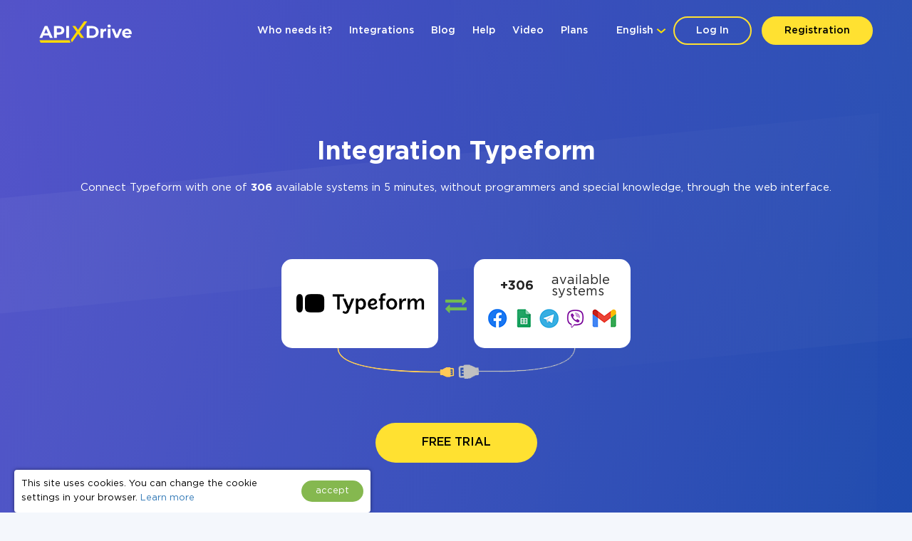

--- FILE ---
content_type: text/html; charset=UTF-8
request_url: https://apix-drive.com/en/integrations/typeform
body_size: 26260
content:
<!DOCTYPE html>
<html lang="en">
  <head>
    <meta charset="UTF-8">
    <meta name="viewport" content="width=device-width, initial-scale=1, maximum-scale=1, minimum-scale=1, user-scalable=no, minimal-ui, viewport-fit=cover">
    <meta http-equiv="X-UA-Compatible" content="IE=edge">
    <meta name="google-site-verification" content="_0rWCiTCR17ZZj6ETlVkusNVQpx5KXapESMOed4szS8" />
    <title>Typeform Integration | 750+ Integrations Available Now</title>
    <meta name="description" content="Connect Typeform to the services and applications you use every day. Integrating Typeform with other systems via ApiX-Drive is an easy and fast way to automate your work." />
    <meta name="keywords" content="Typeform integration, Typeform automation" />
    <meta name="robots" content="all" />
    <meta name="author" content="Apix-Drive" />

    <meta property="og:title" content="Typeform Integration | 750+ Integrations Available Now" />
    <meta property="og:type" content="website" />
    <meta property="og:url" content="https://apix-drive.com/en/integrations/typeform" />
    <meta property="og:image" content="https://apix-drive.com/landing/images/apix_drive_info.jpg" />
    <meta property="og:description" content="Connect Typeform to your favorite services and applications that you use every day. Integration of Typeform with other services via ApiX-Drive is a quick and easy way to automate your work. Relax more, work less with our platform" />
    <meta property="og:site_name" content="Apix-Drive" />
    <meta property="fb:page_id" content="apixdrive" />

    <meta name="twitter:card" content="summary_large_image">
    <meta name="twitter:site" content="@ApixDrive">
    <meta name="twitter:title" content="Typeform Integration | 750+ Integrations Available Now">
    <meta name="twitter:description" content="Connect Typeform to your favorite services and applications that you use every day. Integration of Typeform with other services via ApiX-Drive is a quick and easy way to automate your work. Relax more, work less with our platform">
    <meta name="twitter:image" content="https://apix-drive.com/landing/images/apix_drive_info.jpg">
    <meta name="twitter:url" content="https://apix-drive.com/en/integrations/typeform">


    <link rel="canonical" href="https://apix-drive.com/en/integrations/typeform" />
    <link rel="stylesheet" href="/landing/css/landing_responsive.css?v=1739197972">
    <link rel="stylesheet" href="/landing/css/fonticons/icons.css" />
    <link rel="icon" href="/favicon.ico" type="image/x-icon" />
    <link rel="shortcut icon" href="/favicon.ico" type="image/x-icon" />
    <link rel="apple-touch-icon" href="/landing/images/icon152.svg">
    <link rel="apple-touch-icon" sizes="76x76" href="/landing/images/icon76.svg">
    <link rel="apple-touch-icon" sizes="120x120" href="/landing/images/icon120.svg">
    <link rel="apple-touch-icon" sizes="152x152" href="/landing/images/icon152.svg">

    <link rel="alternate" href="https://apix-drive.com/de/typeform" hreflang="de" />
<link rel="alternate" href="https://apix-drive.com/en/typeform" hreflang="en" />
<link rel="alternate" href="https://apix-drive.com/es/typeform" hreflang="es" />
<link rel="alternate" href="https://apix-drive.com/pl/typeform" hreflang="pl" />
<link rel="alternate" href="https://apix-drive.com/pt/typeform" hreflang="pt" />
<link rel="alternate" href="https://apix-drive.com/ru/typeform" hreflang="ru" />
<link rel="alternate" href="https://apix-drive.com/tr/typeform" hreflang="tr" />
<link rel="alternate" href="https://apix-drive.com/ua/typeform" hreflang="uk" />

        <script type="application/ld+json">
    {
      "@context": "https://schema.org/",
      "@type": "Product",
      "name": "Integration Typeform",
      "aggregateRating" : {
        "@type" : "AggregateRating",
        "ratingValue" : "4.83",
        "reviewCount" : 236      }
    }
    </script>
    <script type="application/ld+json">
    {
        "@context": "https://schema.org",
        "@type": "Organization",
        "brand": "ApiX-Drive",
        "logo": "https://apix-drive.com/landing/images/apix_drive_logo.jpg",
        "name": "ApiX-Drive",
        "alternateName": "ApiX Drive",
        "url": "https://apix-drive.com",
        "sameAs": ["https://www.facebook.com/apixdrive","https://t.me/apix_drive","https://www.youtube.com/c/ApiXDriveSaaSService","https://www.linkedin.com/company/apix-drive-com","https://www.instagram.com/apix_drive/"]
    }
    </script>
    <script type="application/ld+json">
    {
      "@context": "http://schema.org",
      "@type": "BreadcrumbList",
      "itemListElement": [
          {
            "@type": "ListItem",
            "position": 1,
            "item": {
                "@id": "https://apix-drive.com/en",
                "name": "Home"
              }
          },
          {
            "@type": "ListItem",
            "position": 2,
            "item": {
                "@id": "https://apix-drive.com/en/integrations/typeform",
                "name": "Integration Typeform"
              }
          }
      ]
    }
    </script>
    
    <script defer src="https://code.jquery.com/jquery-3.4.1.min.js"></script>
    <script defer src="/landing/js/wb.js"></script>
    <script defer src="/landing/js/apix-drive-input.js?v=1739197972"></script>

    
    <style type="text/css">
      .no_image_cover {
          background-size: 50% 50% !important;
          background-repeat: no-repeat !important;
          background-image: url('data:image/svg+xml;utf8,<svg version="1.1" viewBox="0 0 135.4 88.155" xmlns="http://www.w3.org/2000/svg"><g transform="translate(-65.46 -94.035)"><rect x="67.96" y="96.535" width="130.4" height="83.155" fill="%23fff" stroke="%23aaa" stroke-linecap="round" stroke-linejoin="round" stroke-width="5"/><path d="m74.461 174.25s23.435-32.884 28.726-34.396c4.5357 1.5119 13.229 15.497 13.229 15.497s24.568-34.774 29.86-37.42c7.1816 3.0238 44.223 57.074 44.223 57.074z" fill="%23aaa"/><ellipse cx="85.742" cy="115.47" rx="10.147" ry="10.394" fill="%23aaa"/></g></svg>') !important;
      }
    </style>
    <script type="text/javascript">
        var ScrollLoader = {
            scroll_pos    : 0,
            window_height : 0,
            ticking       : false,

            load_imgaes : function()
            {
                var list = document.querySelectorAll("[data-image-cover]");
                var preload = function(node, url){
                    var Img = new Image();
                    Img.onload = function(){
                        node.style.cssText = "background-image: url(\""+ url +"\")";
                        node.classList.remove("no_image_cover");
                    };
                    Img.src = url;
                    node.removeAttribute("data-image-cover");
                };

                for(var i in list){
                    if(list[i].getAttribute){
                        var Rect   = list[i].getBoundingClientRect();
                        var ObjTop = Rect.top + ScrollLoader.scroll_pos - 100;
                        var ObjBot = Rect.bottom + ScrollLoader.scroll_pos + 100;

                        if(ObjBot >= ScrollLoader.scroll_pos && ObjTop <= ScrollLoader.scroll_pos + ScrollLoader.window_height){
                            preload(list[i], list[i].getAttribute("data-image-cover"));
                        }
                    }
                }
            }
        };

        window.addEventListener('scroll', function(e) {
            ScrollLoader.scroll_pos     = window.scrollY;
            ScrollLoader.window_height  = document.documentElement.clientHeight;

            if(!ScrollLoader.ticking){
                window.requestAnimationFrame(function() {
                    ScrollLoader.load_imgaes();
                    ScrollLoader.ticking = false;
                });

                ScrollLoader.ticking = true;
            }
        });

        document.addEventListener('DOMContentLoaded', function(){
            window.dispatchEvent(new Event("scroll"));
        });
    </script>
                <!-- Google Tag Manager -->
        <script>(function(w,d,s,l,i){w[l]=w[l]||[];w[l].push({'gtm.start':
        new Date().getTime(),event:'gtm.js'});var f=d.getElementsByTagName(s)[0],
        j=d.createElement(s),dl=l!='dataLayer'?'&l='+l:'';j.async=true;j.src=
        'https://www.googletagmanager.com/gtm.js?id='+i+dl;f.parentNode.insertBefore(j,f);
        })(window,document,'script','dataLayer','GTM-N5PJKCG');</script>
        <!-- End Google Tag Manager -->

    
  <script>
  document.addEventListener('DOMContentLoaded', () => {
      setTimeout(function(){
          // ReCaptcha
          var newScript = document.createElement("script");
          newScript.src = "https://www.google.com/recaptcha/api.js";
          document.body.appendChild(newScript);

          // Gist JS code
          
          // OpenReplay Tracking Code for apix-drive.com | landing
            var initOpts = {
                projectKey: "yPy3Dd13m7qRNEpiVxM8",
                ingestPoint: "https://openreplay.apix-drive.com/ingest",
                defaultInputMode: 1,
                obscureTextNumbers: false,
                obscureTextEmails: false,
            };
            var startOpts = { userID: "" };
            (function(A,s,a,y,e,r){
                r=window.OpenReplay=[e,r,y,[s-1, e]];
                s=document.createElement('script');s.src=A;s.async=!a;
                document.getElementsByTagName('head')[0].appendChild(s);
                r.start=function(v){r.push([0])};
                r.stop=function(v){r.push([1])};
                r.setUserID=function(id){r.push([2,id])};
                r.setUserAnonymousID=function(id){r.push([3,id])};
                r.setMetadata=function(k,v){r.push([4,k,v])};
                r.event=function(k,p,i){r.push([5,k,p,i])};
                r.issue=function(k,p){r.push([6,k,p])};
                r.isActive=function(){return false};
                r.getSessionToken=function(){};
            })("//static.openreplay.com/16.0.1/openreplay.js",1,0,initOpts,startOpts);

      }, 7000);
  });
  </script>
</head>
  <body>
                <!-- Google Tag Manager (noscript) -->
        <noscript><iframe src="https://www.googletagmanager.com/ns.html?id=GTM-N5PJKCG"
        height="0" width="0" style="display:none;visibility:hidden"></iframe></noscript>
        <!-- End Google Tag Manager (noscript) -->

    
    <div id="main_site">
            <div id="main_site_header">
        <div class="site_content_holder">
          <div class="main_site_topline">
            <a class="logo_apix_drive" href="/" title="Apix-Drive main page"></a>
            <a class="main_menu_button" href="javascript:;" onclick="$('.main_menu').toggleClass('hidden');">
              <i class="fa fa-bars"></i>
            </a>
            <div class="drop_down language_right language_menu" onclick="$(this).find('.popup_lang').toggle()">
              <div class="country">English</div><div class="popup_lang">
 <a class="lang" href="/de/typeform">Deutsch</a>  <a class="lang selected" href="/en/integrations/typeform">English</a>  <a class="lang" href="/es/typeform">Española</a>  <a class="lang" href="/pl/typeform">Polskie</a>  <a class="lang" href="/pt/typeform">Português</a>  <a class="lang" href="/ru/typeform">Русский</a>  <a class="lang" href="/tr/typeform">Türkçe</a>  <a class="lang" href="/ua/typeform">Українська</a> </div>
            </div>
            <div class="user_login_block">
                            <a class="login_reg" href="javascript:;" title="Log in to account" onclick="LoginReg.show('.tab-enter');">Log In</a>
              <a class="login_reg yellow" href="javascript:;" title="Registration" onclick="LoginReg.show('.tab-reg');">Registration</a>
                          </div>
            <div class="drop_down language_left language_menu" onclick="$(this).find('.popup_lang').toggle()">
              <div class="country">English</div><div class="popup_lang">
 <a class="lang" href="/de/typeform">Deutsch</a>  <a class="lang selected" href="/en/integrations/typeform">English</a>  <a class="lang" href="/es/typeform">Española</a>  <a class="lang" href="/pl/typeform">Polskie</a>  <a class="lang" href="/pt/typeform">Português</a>  <a class="lang" href="/ru/typeform">Русский</a>  <a class="lang" href="/tr/typeform">Türkçe</a>  <a class="lang" href="/ua/typeform">Українська</a> </div>
            </div>
            <div class="main_menu_clear clear"></div>
            <div class="main_menu hidden">
              <div class="main_menu_close" onclick="$('.main_menu').toggleClass('hidden');">X</div>
              <script type="text/javascript">
                document.addEventListener('DOMContentLoaded', () => {
                  $('.main_menu a').click(function(){
                    var target = $(this).attr('href').split('#');
                    if(target[0] == window.location.pathname && target[1]){
                        $('html, body').animate({scrollTop: $('#' + target[1]).offset().top - 0}, 800);
                        return false;
                    }
                  });
                });
                document.addEventListener('click', function(event) {
                    var list = event.composedPath();

                    for(var i in list){
                        if(list[i].classList && list[i].classList.contains("language_menu")){
                            return false;
                        }
                    }
                    list = document.querySelectorAll(".language_menu .popup_lang");
                    for(var i in list){
                        if(list[i].style){
                            list[i].style.display = "none";
                        }
                    }
                });
              </script>
              <a href="/#forwhom" title="Who needs it?">Who needs it?</a>
              <a href="/#finished-integrations" title="Integrations">Integrations</a>
                                          <a href="/en/blog" title="Blog">Blog</a>
                                          <a href="/en/help" title="Help">Help</a>
                                          <a href="/en/video" title="Video">Video</a>
                                          <a href="/en/rates" title="Plans">Plans</a>
                          </div>
          </div>
        </div>
        <div class="site_content_holder">
          <div class="main_site_left index">
                        <div class="title">
                            <h1>Integration Typeform</h1>
            </div>
            <div class="subtitle">
              Connect Typeform with one of <b>306</b> available systems in 5 minutes, without programmers and special knowledge, through the web interface.            </div>
                      </div>
          <div class="main_site_right_single en">
            <div class="systems_connection">
                          <div class="systems">
                <div class="system_left">
                  <img src="/media/systems/en/typeform_en.png" alt="Typeform integration" title="Typeform integration" onclick="LoginReg.show('.tab-reg');" />
                </div>
                <div class="system_mid">
                  <i class="fa fa-exchange" style="font-size: 30px; color: #72bb53;"></i>
                </div>
                <div class="system_right icons" onclick="LoginReg.show('.tab-reg');" style="cursor: pointer;">
                  <div class="count">+306</div><div class="label"> available systems</div><div style="padding: 5px 20px 5px 20px;"><img src="/landing/images/systems_icons_bg.png" style="width: 100%;" /></div>                </div>
                <div class="system_bottom"></div>
              </div>
            </div>
          </div>
          <div class="ac">
                        <div class="clear" style="height: 40px;"></div>
            <a href="javascript:;" title="Get started now" class="orange_button" onclick="LoginReg.show('.tab-reg');">FREE TRIAL</a>
                      </div>
        </div>
      </div>


      


            <div class="integration_block">
        <div class="site_content_holder">
          <div class="section_title"><h2>Create integration with Typeform yourself,<br/>without programmers</h2></div>
          <div class="frame">
            <div class="data_block">
              <div class="block_source">
                <div class="title">Data source</div>
                <div class="control">
                  <label>System</label>
                  <select onchange="wb.get('/en/index?load_actions=1&tid=1&sid='+ $(this).val(), function(data){ $('select[name=source_action_id]').html(data); });">
                  <option>-</option>
                  <option value="1438">123FormBuilder</option><option value="1977">Ablefy</option><option value="239">ActiveCampaign</option><option value="847">ActiveChat</option><option value="1271">Acuity Scheduling</option><option value="1895">Acumbamail</option><option value="40">Admitad</option><option value="1929">ADSQuiz</option><option value="794">Agile CRM</option><option value="1311">AidaForm</option><option value="221">Airtable</option><option value="1183">Amazon DynamoDB</option><option value="1184">Amazon SES</option><option value="1185">Amazon Workmail</option><option value="939">AOL</option><option value="213">Asana</option><option value="1946">Bit Form</option><option value="822">Calendly</option><option value="1164">Caspio Cloud Database</option><option value="530">Chatfuel</option><option value="86">Chatra</option><option value="1944">Chatwoot</option><option value="1018">ClickUp</option><option value="1403">Cognito Forms</option><option value="56">Contact Form 7</option><option value="4718">Continually</option><option value="979">Copper</option><option value="73">Creatio</option><option value="33">Criteo</option><option value="1897">Crove</option><option value="125">CS-Cart</option><option value="1920">DataScope Forms</option><option value="1012">Discord</option><option value="1901">Dukaan</option><option value="1194">E-chat</option><option value="230">Ecwid</option><option value="1900">Elementor</option><option value="34">Facebook</option><option value="277">Facebook Messenger</option><option value="2853">Fathom.ai</option><option value="1934">Fillout</option><option value="1906">FlowMattic</option><option value="529">FlowXO</option><option value="1903">Fluent Forms Pro</option><option value="263">Fondy</option><option value="1792">Formaloo</option><option value="4831">Formbricks</option><option value="1904">FormCan</option><option value="1926">FormCrafts</option><option value="1917">Formester</option><option value="1932">Formium</option><option value="1933">FormKeep</option><option value="1949">forms.app</option><option value="1935">Formsite</option><option value="1927">Formstack Forms</option><option value="894">Freshdesk</option><option value="1032">Freshworks</option><option value="4716">GetLeadForms</option><option value="4714">Getsitecontrol</option><option value="4715">Ghost</option><option value="60">Gmail</option><option value="1931">GoodPromo</option><option value="110">Google Ads</option><option value="4">Google Analytics</option><option value="1916">Google Analytics 4</option><option value="273">Google BigQuery</option><option value="98">Google Calendar</option><option value="400">Google Contacts</option><option value="924">Google Lead Form</option><option value="38">Google Sheets</option><option value="1070">GoReminders</option><option value="1896">GoZen Forms</option><option value="972">Gravity Forms</option><option value="4836">Gyazo</option><option value="1930">HelpCrunch</option><option value="22">HubSpot</option><option value="1319">Hunter.io</option><option value="583">iCloud</option><option value="940">INBOX.LV</option><option value="1914">Infinity</option><option value="278">Instagram</option><option value="233">Intercom</option><option value="1905">Invoiless</option><option value="4717">JetFormBuilder</option><option value="225">Jira Service Management</option><option value="182">Jira Software</option><option value="1191">Jotform</option><option value="994">JSON</option><option value="1014">Kajabi</option><option value="1909">KeepinCRM</option><option value="1908">keyCRM</option><option value="163">Landingi</option><option value="142">Leeloo</option><option value="95">LiveChat</option><option value="101">MailChimp</option><option value="234">MailerLite</option><option value="1950">MailerSend</option><option value="302">Mailigen</option><option value="1948">MakeForms</option><option value="66">ManyChat</option><option value="75">MeisterTask</option><option value="214">Microsoft Dynamics 365</option><option value="439">Microsoft Outlook</option><option value="1030">Monday.com</option><option value="160">Monobank</option><option value="168">MySQL</option><option value="1947">NativeForms</option><option value="4719">New Zenler</option><option value="399">Notion</option><option value="1056">Omnisend</option><option value="50">Opencart</option><option value="4712">OpnForm</option><option value="1915">Pagescreen</option><option value="1919">Paperform</option><option value="1951">PeopleForce</option><option value="115">Pipedrive</option><option value="1586">Platformly</option><option value="1937">PlatoForms</option><option value="1912">Plutio</option><option value="860">PostgreSQL</option><option value="63">PrestaShop</option><option value="1913">ProductDyno</option><option value="1945">Quizell</option><option value="1902">Qwary</option><option value="1289">RD Station</option><option value="1924">Reform</option><option value="705">Reply.io</option><option value="4713">Riddle</option><option value="1928">Rocket.Chat</option><option value="4834">Rows</option><option value="959">RSS</option><option value="338">Salesforce CRM</option><option value="1310">SendFox</option><option value="1910">Simvoly</option><option value="109">Slack</option><option value="531">Smart Sender</option><option value="4724">Smartlead</option><option value="492">Smartloop</option><option value="713">Smartsheet</option><option value="491">SnatchBot</option><option value="1077">Squarespace</option><option value="1417">Streak</option><option value="973">Stripe</option><option value="1809">Swipe Pages</option><option value="1975">Systeme.io</option><option value="1978">Tally</option><option value="334">Tap2pay</option><option value="4840">TidyCal</option><option value="1181">TikTok</option><option value="503">Todoist</option><option value="1911">Trafft</option><option value="107">Trello</option><option value="968">Twitter</option><option value="1969">Typebot</option><option value="78" selected="selected">Typeform</option><option value="772">UseResponse</option><option value="307">vTiger CRM</option><option value="448">Webflow</option><option value="911">Weblium</option><option value="1079">Wise</option><option value="324">Wix</option><option value="43">WooCommerce</option><option value="4720">Woorise</option><option value="134">Worksection</option><option value="241">Wrike</option><option value="1907">WS Form</option><option value="411">WuFoo</option><option value="749">Yahoo!</option><option value="131">Zadarma</option><option value="113">Zoho CRM</option><option value="1192">Zoho Forms</option><option value="1899">Zoho Inventory</option>                  </select>
                  <div class="clear"></div>
                </div>
                <div class="control">
                  <label>Action</label>
                  <select name="source_action_id">
                  <option>-</option>
                  </select>
                  <div class="clear"></div>
                </div>
              </div>
            </div>
            <div class="data_block">
              <div class="block_target">
                <div class="title">Data receiver</div>
                <div class="control">
                  <label>System</label>
                  <select onchange="wb.get('/en/index?load_actions=1&tid=2&sid='+ $(this).val(), function(data){ $('select[name=target_action_id]').html(data); });">
                  <option>-</option>
                  <option value="1097">8x8</option><option value="239">ActiveCampaign</option><option value="1271">Acuity Scheduling</option><option value="1895">Acumbamail</option><option value="1142">Afilnet</option><option value="794">Agile CRM</option><option value="221">Airtable</option><option value="1183">Amazon DynamoDB</option><option value="1184">Amazon SES</option><option value="1185">Amazon Workmail</option><option value="1527">ANT-Logistics</option><option value="939">AOL</option><option value="1147">Apifonica</option><option value="1221">Apollo.io</option><option value="213">Asana</option><option value="1175">AtomPark</option><option value="962">Autopilot</option><option value="1057">Avochato</option><option value="963">AWeber</option><option value="1076">Benchmark Email</option><option value="461">BrandSMS </option><option value="961">Brevo</option><option value="227">BSG world</option><option value="1150">BulkGate</option><option value="965">BulkSMS</option><option value="822">Calendly</option><option value="981">Campaign Monitor</option><option value="1943">Clickatell</option><option value="967">ClickSend</option><option value="1018">ClickUp</option><option value="1153">CM.com</option><option value="978">Constant Contact</option><option value="4771">ConvesioConvert</option><option value="979">Copper</option><option value="1085">Corezoid</option><option value="73">Creatio</option><option value="1897">Crove</option><option value="1148">D7 Networks</option><option value="1894">D7 SMS</option><option value="1012">Discord</option><option value="998">Drip</option><option value="1194">E-chat</option><option value="230">Ecwid</option><option value="1460">Elastic Email</option><option value="58">eSputnik</option><option value="79">Evecalls</option><option value="299">ExpertSender</option><option value="34">Facebook</option><option value="277">Facebook Messenger</option><option value="1936">FeedBlitz</option><option value="298">Feedgee</option><option value="326">Finmap</option><option value="894">Freshdesk</option><option value="1032">Freshworks</option><option value="178">GetResponse</option><option value="70">Gmail</option><option value="110">Google Ads</option><option value="4">Google Analytics</option><option value="1916">Google Analytics 4</option><option value="273">Google BigQuery</option><option value="98">Google Calendar</option><option value="400">Google Contacts</option><option value="38">Google Sheets</option><option value="1070">GoReminders</option><option value="1930">HelpCrunch</option><option value="22">HubSpot</option><option value="1319">Hunter.io</option><option value="583">iCloud</option><option value="940">INBOX.LV</option><option value="1155">Infobip</option><option value="278">Instagram</option><option value="1923">Instantly</option><option value="1176">Instasent</option><option value="233">Intercom</option><option value="225">Jira Service Management</option><option value="182">Jira Software</option><option value="994">JSON</option><option value="1014">Kajabi</option><option value="1145">Karix</option><option value="1909">KeepinCRM</option><option value="1908">keyCRM</option><option value="982">Kit (formerly ConvertKit)</option><option value="1154">Kudosity</option><option value="1314">Lemlist</option><option value="465">LetsAds</option><option value="101">MailChimp</option><option value="234">MailerLite</option><option value="1950">MailerSend</option><option value="1073">Mailgun</option><option value="1072">Mailjet</option><option value="75">MeisterTask</option><option value="1055">MessageBird</option><option value="1922">MessageWhiz</option><option value="1027">Messaggio</option><option value="1069">Messente</option><option value="214">Microsoft Dynamics 365</option><option value="439">Microsoft Outlook</option><option value="1061">Mobile Text Alerts</option><option value="1065">Mobiniti</option><option value="1030">Monday.com</option><option value="1074">MoonMail</option><option value="1071">Moosend</option><option value="1078">MSG91</option><option value="1921">Multitexter</option><option value="168">MySQL</option><option value="399">Notion</option><option value="97">Omnicell</option><option value="1056">Omnisend</option><option value="1075">Ontraport</option><option value="50">Opencart</option><option value="1951">PeopleForce</option><option value="115">Pipedrive</option><option value="1586">Platformly</option><option value="860">PostgreSQL</option><option value="63">PrestaShop</option><option value="1084">ProveSource</option><option value="705">Reply.io</option><option value="4790">Resend</option><option value="4834">Rows</option><option value="1058">Sakari</option><option value="338">Salesforce CRM</option><option value="1941">Salesmsg</option><option value="1671">Sempico Solutions</option><option value="1310">SendFox</option><option value="236">SendGrid</option><option value="1925">Sendlane</option><option value="1156">ShoutOUT</option><option value="1938">SimpleTexting</option><option value="1939">Sinch</option><option value="109">Slack</option><option value="713">Smartsheet</option><option value="1918">SMS-SMS</option><option value="1152">SMS.to</option><option value="1143">SMSAPI</option><option value="1157">SMSGlobal</option><option value="1141">Smsmode</option><option value="1465">Snovio</option><option value="1077">Squarespace</option><option value="973">Stripe</option><option value="37">Telegram</option><option value="1940">Telesign</option><option value="1068">Telnyx</option><option value="1151">Textlocal</option><option value="1942">TextMagic</option><option value="1140">TheTexting</option><option value="4840">TidyCal</option><option value="503">Todoist</option><option value="107">Trello</option><option value="966">Twilio</option><option value="968">Twitter</option><option value="1179">TXTImpact</option><option value="1177">TxtSync</option><option value="1309">Vbout</option><option value="964">VerticalResponse</option><option value="108">Viber</option><option value="53">Webhooks</option><option value="1178">Wire2Air</option><option value="134">Worksection</option><option value="241">Wrike</option><option value="749">Yahoo!</option><option value="131">Zadarma</option><option value="113">Zoho CRM</option><option value="1899">Zoho Inventory</option>                  </select>
                  <div class="clear"></div>
                </div>
                <div class="control">
                  <label>Action</label>
                  <select name="target_action_id">
                  <option>-</option>
                  </select>
                  <div class="clear"></div>
                </div>
              </div>
            </div>
            <script type="text/javascript">
                document.addEventListener('DOMContentLoaded', () => {
                  $('.integration_block .data_block select').change();
                });
            </script>
            <div class="clear" style="height: 60px;"></div>
            <div class="ac">
              <a href="javascript:;" title="continue setting" class="orange_button" onclick="LoginReg.show('.tab-reg');">continue setting</a>
            </div>
          </div>
        </div>
      </div>
      


      <div id="finished-integrations" class="finished_integrations">
        <div class="site_content_holder">
                    
          <div class="section_title"><h2>Integrations</h2></div>
          <div class="combine">
            <div class="title">Typeform <span>(163 available connectors)</span></div>
            <div class="systems_list">
              <div class="systems_list_block top">
                <div class="system_item"><span style="display: block; float: left; width: 16px; height: 16px; margin-right: 5px; background: url(/media/icons/en/aol_en_icon.png) 0px 0px no-repeat; background-size: 16px 16px;"></span><a href="/en/integrations/typeform/aol" title="Typeform and AOL integration">AOL</a></div><div class="system_item"><span style="display: block; float: left; width: 16px; height: 16px; margin-right: 5px; background: url(/media/icons/en/clickup_en_icon.png) 0px 0px no-repeat; background-size: 16px 16px;"></span><a href="/en/integrations/typeform/clickup" title="Typeform and ClickUp integration">ClickUp</a></div><div class="system_item"><span style="display: block; float: left; width: 16px; height: 16px; margin-right: 5px; background: url(/media/icons/en/google-sheets_en_icon.png) 0px 0px no-repeat; background-size: 16px 16px;"></span><a href="/en/integrations/typeform/google-sheets" title="Typeform and Google Sheets integration">Google Sheets</a></div><div class="system_item"><span style="display: block; float: left; width: 16px; height: 16px; margin-right: 5px; background: url(/media/icons/en/outlook_en_icon.png) 0px 0px no-repeat; background-size: 16px 16px;"></span><a href="/en/integrations/typeform/outlook" title="Typeform and Microsoft Outlook integration">Microsoft Outlook</a></div><div class="system_item"><span style="display: block; float: left; width: 16px; height: 16px; margin-right: 5px; background: url(https://www.google.com/s2/favicons?domain=squarespace.com) 0px 0px no-repeat;"></span><a href="/en/integrations/typeform/squarespace" title="Typeform and Squarespace integration">Squarespace</a></div><div class="system_item"><span style="display: block; float: left; width: 16px; height: 16px; margin-right: 5px; background: url(/media/icons/en/aweber_en_icon.png) 0px 0px no-repeat; background-size: 16px 16px;"></span><a href="/en/integrations/typeform/aweber" title="Typeform and AWeber integration">AWeber</a></div><div class="system_item"><span style="display: block; float: left; width: 16px; height: 16px; margin-right: 5px; background: url(/media/icons/en/constant-contact_en_icon.png) 0px 0px no-repeat; background-size: 16px 16px;"></span><a href="/en/integrations/typeform/constant-contact" title="Typeform and Constant Contact integration">Constant Contact</a></div><div class="system_item"><span style="display: block; float: left; width: 16px; height: 16px; margin-right: 5px; background: url(/media/icons/en/hubspot_en_icon.png) 0px 0px no-repeat; background-size: 16px 16px;"></span><a href="/en/integrations/typeform/hubspot" title="Typeform and HubSpot integration">HubSpot</a></div><div class="system_item"><span style="display: block; float: left; width: 16px; height: 16px; margin-right: 5px; background: url(/media/icons/en/mobile-text-alert_en_icon.png) 0px 0px no-repeat; background-size: 16px 16px;"></span><a href="/en/integrations/typeform/mobile-text-alert" title="Typeform and Mobile Text Alerts integration">Mobile Text Alerts</a></div><div class="system_item"><span style="display: block; float: left; width: 16px; height: 16px; margin-right: 5px; background: url(/media/icons/en/stripe_en_icon.png) 0px 0px no-repeat; background-size: 16px 16px;"></span><a href="/en/integrations/typeform/stripe" title="Typeform and Stripe integration">Stripe</a></div><div class="system_item"><span style="display: block; float: left; width: 16px; height: 16px; margin-right: 5px; background: url(/media/icons/en/activecampaign_en_icon.png) 0px 0px no-repeat; background-size: 16px 16px;"></span><a href="/en/integrations/typeform/activecampaign" title="Typeform and ActiveCampaign integration">ActiveCampaign</a></div><div class="system_item"><span style="display: block; float: left; width: 16px; height: 16px; margin-right: 5px; background: url(/media/icons/en/copper_en_icon.png) 0px 0px no-repeat; background-size: 16px 16px;"></span><a href="/en/integrations/typeform/copper" title="Typeform and Copper integration">Copper</a></div><div class="system_item"><span style="display: block; float: left; width: 16px; height: 16px; margin-right: 5px; background: url(/media/icons/en/instagram_en_icon.png) 0px 0px no-repeat; background-size: 16px 16px;"></span><a href="/en/integrations/typeform/instagram" title="Typeform and Instagram integration">Instagram</a></div><div class="system_item"><span style="display: block; float: left; width: 16px; height: 16px; margin-right: 5px; background: url(/media/icons/en/monday-com_en_icon.png) 0px 0px no-repeat; background-size: 16px 16px;"></span><a href="/en/integrations/typeform/monday-com" title="Typeform and Monday.com integration">Monday.com</a></div><div class="system_item"><span style="display: block; float: left; width: 16px; height: 16px; margin-right: 5px; background: url(/media/icons/en/telegram_en_icon.png) 0px 0px no-repeat; background-size: 16px 16px;"></span><a href="/en/integrations/typeform/telegram" title="Typeform and Telegram integration">Telegram</a></div><div class="system_item"><span style="display: block; float: left; width: 16px; height: 16px; margin-right: 5px; background: url(/media/icons/en/acumbamail_en_icon.png) 0px 0px no-repeat; background-size: 16px 16px;"></span><a href="/en/integrations/typeform/acumbamail" title="Typeform and Acumbamail integration">Acumbamail</a></div><div class="system_item"><span style="display: block; float: left; width: 16px; height: 16px; margin-right: 5px; background: url(/media/icons/en/bpm-online_en_icon.png) 0px 0px no-repeat; background-size: 16px 16px;"></span><a href="/en/integrations/typeform/bpm-online" title="Typeform and Creatio integration">Creatio</a></div><div class="system_item"><span style="display: block; float: left; width: 16px; height: 16px; margin-right: 5px; background: url(/media/icons/en/intercom_en_icon.png) 0px 0px no-repeat; background-size: 16px 16px;"></span><a href="/en/integrations/typeform/intercom" title="Typeform and Intercom integration">Intercom</a></div><div class="system_item"><span style="display: block; float: left; width: 16px; height: 16px; margin-right: 5px; background: url(/media/icons/en/moonmail_en_icon.png) 0px 0px no-repeat; background-size: 16px 16px;"></span><a href="/en/integrations/typeform/moonmail" title="Typeform and MoonMail integration">MoonMail</a></div><div class="system_item"><span style="display: block; float: left; width: 16px; height: 16px; margin-right: 5px; background: url(/media/icons/en/todoist_en_icon.png) 0px 0px no-repeat; background-size: 16px 16px;"></span><a href="/en/integrations/typeform/todoist" title="Typeform and Todoist integration">Todoist</a></div><div class="system_item"><span style="display: block; float: left; width: 16px; height: 16px; margin-right: 5px; background: url(/media/icons/en/agilecrm_en_icon.png) 0px 0px no-repeat; background-size: 16px 16px;"></span><a href="/en/integrations/typeform/agilecrm" title="Typeform and Agile CRM integration">Agile CRM</a></div><div class="system_item"><span style="display: block; float: left; width: 16px; height: 16px; margin-right: 5px; background: url(/media/icons/en/crove_en_icon.png) 0px 0px no-repeat; background-size: 16px 16px;"></span><a href="/en/integrations/typeform/crove" title="Typeform and Crove integration">Crove</a></div><div class="system_item"><span style="display: block; float: left; width: 16px; height: 16px; margin-right: 5px; background: url(/media/icons/en/json_en_icon.png) 0px 0px no-repeat; background-size: 16px 16px;"></span><a href="/en/integrations/typeform/json" title="Typeform and JSON integration">JSON</a></div><div class="system_item"><span style="display: block; float: left; width: 16px; height: 16px; margin-right: 5px; background: url(/media/icons/en/moosend_en_icon.png) 0px 0px no-repeat; background-size: 16px 16px;"></span><a href="/en/integrations/typeform/moosend" title="Typeform and Moosend integration">Moosend</a></div><div class="system_item"><span style="display: block; float: left; width: 16px; height: 16px; margin-right: 5px; background: url(/media/icons/en/trello_en_icon.png) 0px 0px no-repeat; background-size: 16px 16px;"></span><a href="/en/integrations/typeform/trello" title="Typeform and Trello integration">Trello</a></div><div class="system_item"><span style="display: block; float: left; width: 16px; height: 16px; margin-right: 5px; background: url(/media/icons/en/airtable_en_icon.png) 0px 0px no-repeat; background-size: 16px 16px;"></span><a href="/en/integrations/typeform/airtable" title="Typeform and Airtable integration">Airtable</a></div><div class="system_item"><span style="display: block; float: left; width: 16px; height: 16px; margin-right: 5px; background: url(/media/icons/en/ecwid_en_icon.png) 0px 0px no-repeat; background-size: 16px 16px;"></span><a href="/en/integrations/typeform/ecwid" title="Typeform and Ecwid integration">Ecwid</a></div><div class="system_item"><span style="display: block; float: left; width: 16px; height: 16px; margin-right: 5px; background: url(/media/icons/en/jira-service-desk_en_icon.png) 0px 0px no-repeat; background-size: 16px 16px;"></span><a href="/en/integrations/typeform/jira-service-desk" title="Typeform and Jira Service Management integration">Jira Service Management</a></div><div class="system_item"><span style="display: block; float: left; width: 16px; height: 16px; margin-right: 5px; background: url(/media/icons/en/mysql_en_icon.png) 0px 0px no-repeat; background-size: 16px 16px;"></span><a href="/en/integrations/typeform/mysql" title="Typeform and MySQL integration">MySQL</a></div><div class="system_item"><span style="display: block; float: left; width: 16px; height: 16px; margin-right: 5px; background: url(/media/icons/en/twilio_en_icon.png) 0px 0px no-repeat; background-size: 16px 16px;"></span><a href="/en/integrations/typeform/twilio" title="Typeform and Twilio integration">Twilio</a></div><div class="system_item"><span style="display: block; float: left; width: 16px; height: 16px; margin-right: 5px; background: url(/media/icons/en/asana_en_icon.png) 0px 0px no-repeat; background-size: 16px 16px;"></span><a href="/en/integrations/typeform/asana" title="Typeform and Asana integration">Asana</a></div><div class="system_item"><span style="display: block; float: left; width: 16px; height: 16px; margin-right: 5px; background: url(/media/icons/en/facebook_en_icon.png) 0px 0px no-repeat; background-size: 16px 16px;"></span><a href="/en/integrations/typeform/facebook" title="Typeform and Facebook integration">Facebook</a></div><div class="system_item"><span style="display: block; float: left; width: 16px; height: 16px; margin-right: 5px; background: url(/media/icons/en/jira_en_icon.png) 0px 0px no-repeat; background-size: 16px 16px;"></span><a href="/en/integrations/typeform/jira" title="Typeform and Jira Software integration">Jira Software</a></div><div class="system_item"><span style="display: block; float: left; width: 16px; height: 16px; margin-right: 5px; background: url(/media/icons/en/notion_en_icon.png) 0px 0px no-repeat; background-size: 16px 16px;"></span><a href="/en/integrations/typeform/notion" title="Typeform and Notion integration">Notion</a></div><div class="system_item"><span style="display: block; float: left; width: 16px; height: 16px; margin-right: 5px; background: url(/media/icons/en/viber_en_icon.png) 0px 0px no-repeat; background-size: 16px 16px;"></span><a href="/en/integrations/typeform/viber" title="Typeform and Viber integration">Viber</a></div><div class="system_item"><span style="display: block; float: left; width: 16px; height: 16px; margin-right: 5px; background: url(/media/icons/en/autopilot_en_icon.png) 0px 0px no-repeat; background-size: 16px 16px;"></span><a href="/en/integrations/typeform/autopilot" title="Typeform and Autopilot integration">Autopilot</a></div><div class="system_item"><span style="display: block; float: left; width: 16px; height: 16px; margin-right: 5px; background: url(https://www.google.com/s2/favicons?domain=freshworks.com) 0px 0px no-repeat;"></span><a href="/en/integrations/typeform/freshworks" title="Typeform and Freshworks integration">Freshworks</a></div><div class="system_item"><span style="display: block; float: left; width: 16px; height: 16px; margin-right: 5px; background: url(/media/icons/en/convertkit_en_icon.png) 0px 0px no-repeat; background-size: 16px 16px;"></span><a href="/en/integrations/typeform/convertkit" title="Typeform and Kit (formerly ConvertKit) integration">Kit (formerly ConvertKit)</a></div><div class="system_item"><span style="display: block; float: left; width: 16px; height: 16px; margin-right: 5px; background: url(/media/icons/en/omnicell_en_icon.png) 0px 0px no-repeat; background-size: 16px 16px;"></span><a href="/en/integrations/typeform/omnicell" title="Typeform and Omnicell integration">Omnicell</a></div><div class="system_item"><span style="display: block; float: left; width: 16px; height: 16px; margin-right: 5px; background: url(/media/icons/en/webhook_en_icon.png) 0px 0px no-repeat; background-size: 16px 16px;"></span><a href="/en/integrations/typeform/webhook" title="Typeform and Webhooks integration">Webhooks</a></div><div class="system_item"><span style="display: block; float: left; width: 16px; height: 16px; margin-right: 5px; background: url(/media/icons/en/avochato_en_icon.png) 0px 0px no-repeat; background-size: 16px 16px;"></span><a href="/en/integrations/typeform/avochato" title="Typeform and Avochato integration">Avochato</a></div><div class="system_item"><span style="display: block; float: left; width: 16px; height: 16px; margin-right: 5px; background: url(/media/icons/en/getresponse_en_icon.png) 0px 0px no-repeat; background-size: 16px 16px;"></span><a href="/en/integrations/typeform/getresponse" title="Typeform and GetResponse integration">GetResponse</a></div><div class="system_item"><span style="display: block; float: left; width: 16px; height: 16px; margin-right: 5px; background: url(/media/icons/en/msg91_en_icon.png) 0px 0px no-repeat; background-size: 16px 16px;"></span><a href="/en/integrations/typeform/msg91" title="Typeform and MSG91 integration">MSG91</a></div><div class="system_item"><span style="display: block; float: left; width: 16px; height: 16px; margin-right: 5px; background: url(/media/icons/en/opencart_en_icon.png) 0px 0px no-repeat; background-size: 16px 16px;"></span><a href="/en/integrations/typeform/opencart" title="Typeform and Opencart integration">Opencart</a></div><div class="system_item"><span style="display: block; float: left; width: 16px; height: 16px; margin-right: 5px; background: url(/media/icons/en/worksection_en_icon.png) 0px 0px no-repeat; background-size: 16px 16px;"></span><a href="/en/integrations/typeform/worksection" title="Typeform and Worksection integration">Worksection</a></div><div class="system_item"><span style="display: block; float: left; width: 16px; height: 16px; margin-right: 5px; background: url(/media/icons/en/bsg-world_en_icon.png) 0px 0px no-repeat; background-size: 16px 16px;"></span><a href="/en/integrations/typeform/bsg-world" title="Typeform and BSG world integration">BSG world</a></div><div class="system_item"><span style="display: block; float: left; width: 16px; height: 16px; margin-right: 5px; background: url(/media/icons/en/goreminders_en_icon.png) 0px 0px no-repeat; background-size: 16px 16px;"></span><a href="/en/integrations/typeform/goreminders" title="Typeform and GoReminders integration">GoReminders</a></div><div class="system_item"><span style="display: block; float: left; width: 16px; height: 16px; margin-right: 5px; background: url(/media/icons/en/mailchimp_en_icon.png) 0px 0px no-repeat; background-size: 16px 16px;"></span><a href="/en/integrations/typeform/mailchimp" title="Typeform and MailChimp integration">MailChimp</a></div><div class="system_item"><span style="display: block; float: left; width: 16px; height: 16px; margin-right: 5px; background: url(/media/icons/en/pipedrive_en_icon.png) 0px 0px no-repeat; background-size: 16px 16px;"></span><a href="/en/integrations/typeform/pipedrive" title="Typeform and Pipedrive integration">Pipedrive</a></div><div class="system_item"><span style="display: block; float: left; width: 16px; height: 16px; margin-right: 5px; background: url(/media/icons/en/wrike_en_icon.png) 0px 0px no-repeat; background-size: 16px 16px;"></span><a href="/en/integrations/typeform/wrike" title="Typeform and Wrike integration">Wrike</a></div><div class="system_item"><span style="display: block; float: left; width: 16px; height: 16px; margin-right: 5px; background: url(/media/icons/en/benchmarkemail_en_icon.png) 0px 0px no-repeat; background-size: 16px 16px;"></span><a href="/en/integrations/typeform/benchmarkemail" title="Typeform and Benchmark Email integration">Benchmark Email</a></div><div class="system_item"><span style="display: block; float: left; width: 16px; height: 16px; margin-right: 5px; background: url(/media/icons/en/google-ads_en_icon.png) 0px 0px no-repeat; background-size: 16px 16px;"></span><a href="/en/integrations/typeform/google-ads" title="Typeform and Google Ads integration">Google Ads</a></div><div class="system_item"><span style="display: block; float: left; width: 16px; height: 16px; margin-right: 5px; background: url(/media/icons/en/mailerlite_en_icon.png) 0px 0px no-repeat; background-size: 16px 16px;"></span><a href="/en/integrations/typeform/mailerlite" title="Typeform and MailerLite integration">MailerLite</a></div><div class="system_item"><span style="display: block; float: left; width: 16px; height: 16px; margin-right: 5px; background: url(/media/icons/en/postgresql_en_icon.png) 0px 0px no-repeat; background-size: 16px 16px;"></span><a href="/en/integrations/typeform/postgresql" title="Typeform and PostgreSQL integration">PostgreSQL</a></div><div class="system_item"><span style="display: block; float: left; width: 16px; height: 16px; margin-right: 5px; background: url(/media/icons/en/yahoo-mail_en_icon.png) 0px 0px no-repeat; background-size: 16px 16px;"></span><a href="/en/integrations/typeform/yahoo-mail" title="Typeform and Yahoo! integration">Yahoo!</a></div><div class="system_item"><span style="display: block; float: left; width: 16px; height: 16px; margin-right: 5px; background: url(/media/icons/en/brandsms_en_icon.png) 0px 0px no-repeat; background-size: 16px 16px;"></span><a href="/en/integrations/typeform/brandsms" title="Typeform and BrandSMS  integration">BrandSMS </a></div><div class="system_item"><span style="display: block; float: left; width: 16px; height: 16px; margin-right: 5px; background: url(/media/icons/en/google-analytics_en_icon.png) 0px 0px no-repeat; background-size: 16px 16px;"></span><a href="/en/integrations/typeform/google-analytics" title="Typeform and Google Analytics integration">Google Analytics</a></div><div class="system_item"><span style="display: block; float: left; width: 16px; height: 16px; margin-right: 5px; background: url(/media/icons/en/mailgun_en_icon.png) 0px 0px no-repeat; background-size: 16px 16px;"></span><a href="/en/integrations/typeform/mailgun" title="Typeform and Mailgun integration">Mailgun</a></div><div class="system_item"><span style="display: block; float: left; width: 16px; height: 16px; margin-right: 5px; background: url(/media/icons/en/prestashop_en_icon.png) 0px 0px no-repeat; background-size: 16px 16px;"></span><a href="/en/integrations/typeform/prestashop" title="Typeform and PrestaShop integration">PrestaShop</a></div><div class="system_item"><span style="display: block; float: left; width: 16px; height: 16px; margin-right: 5px; background: url(/media/icons/en/zoho_en_icon.png) 0px 0px no-repeat; background-size: 16px 16px;"></span><a href="/en/integrations/typeform/zoho" title="Typeform and Zoho CRM integration">Zoho CRM</a></div><div class="system_item"><span style="display: block; float: left; width: 16px; height: 16px; margin-right: 5px; background: url(/media/icons/en/sendinblue-brevo_en_icon.png) 0px 0px no-repeat; background-size: 16px 16px;"></span><a href="/en/integrations/typeform/sendinblue-brevo" title="Typeform and Brevo integration">Brevo</a></div><div class="system_item"><span style="display: block; float: left; width: 16px; height: 16px; margin-right: 5px; background: url(/media/icons/en/bigquery_en_icon.png) 0px 0px no-repeat; background-size: 16px 16px;"></span><a href="/en/integrations/typeform/bigquery" title="Typeform and Google BigQuery integration">Google BigQuery</a></div><div class="system_item"><span style="display: block; float: left; width: 16px; height: 16px; margin-right: 5px; background: url(/media/icons/en/mailjet_en_icon.png) 0px 0px no-repeat; background-size: 16px 16px;"></span><a href="/en/integrations/typeform/mailjet" title="Typeform and Mailjet integration">Mailjet</a></div><div class="system_item"><span style="display: block; float: left; width: 16px; height: 16px; margin-right: 5px; background: url(/media/icons/en/salesforce-crm_en_icon.png) 0px 0px no-repeat; background-size: 16px 16px;"></span><a href="/en/integrations/typeform/salesforce-crm" title="Typeform and Salesforce CRM integration">Salesforce CRM</a></div><div class="system_item"><span style="display: block; float: left; width: 16px; height: 16px; margin-right: 5px; background: url(/media/icons/en/zoho-inventory_en_icon.png) 0px 0px no-repeat; background-size: 16px 16px;"></span><a href="/en/integrations/typeform/zoho-inventory" title="Typeform and Zoho Inventory integration">Zoho Inventory</a></div><div class="system_item"><span style="display: block; float: left; width: 16px; height: 16px; margin-right: 5px; background: url(/media/icons/en/bulksms_en_icon.png) 0px 0px no-repeat; background-size: 16px 16px;"></span><a href="/en/integrations/typeform/bulksms" title="Typeform and BulkSMS integration">BulkSMS</a></div><div class="system_item"><span style="display: block; float: left; width: 16px; height: 16px; margin-right: 5px; background: url(/media/icons/en/google-calendar_en_icon.png) 0px 0px no-repeat; background-size: 16px 16px;"></span><a href="/en/integrations/typeform/google-calendar" title="Typeform and Google Calendar integration">Google Calendar</a></div><div class="system_item"><span style="display: block; float: left; width: 16px; height: 16px; margin-right: 5px; background: url(/media/icons/en/meistertask_en_icon.png) 0px 0px no-repeat; background-size: 16px 16px;"></span><a href="/en/integrations/typeform/meistertask" title="Typeform and MeisterTask integration">MeisterTask</a></div><div class="system_item"><span style="display: block; float: left; width: 16px; height: 16px; margin-right: 5px; background: url(/media/icons/en/sendgrid_en_icon.png) 0px 0px no-repeat; background-size: 16px 16px;"></span><a href="/en/integrations/typeform/sendgrid" title="Typeform and SendGrid integration">SendGrid</a></div><div class="system_item"><span style="display: block; float: left; width: 16px; height: 16px; margin-right: 5px; background: url(/media/icons/en/icloud_en_icon.png) 0px 0px no-repeat; background-size: 16px 16px;"></span><a href="/en/integrations/typeform/icloud" title="Typeform and iCloud integration">iCloud</a></div><div class="system_item"><span style="display: block; float: left; width: 16px; height: 16px; margin-right: 5px; background: url(/media/icons/en/clicksend_en_icon.png) 0px 0px no-repeat; background-size: 16px 16px;"></span><a href="/en/integrations/typeform/clicksend" title="Typeform and ClickSend integration">ClickSend</a></div><div class="system_item"><span style="display: block; float: left; width: 16px; height: 16px; margin-right: 5px; background: url(/media/icons/en/google-contacts_en_icon.png) 0px 0px no-repeat; background-size: 16px 16px;"></span><a href="/en/integrations/typeform/google-contacts" title="Typeform and Google Contacts integration">Google Contacts</a></div><div class="system_item"><span style="display: block; float: left; width: 16px; height: 16px; margin-right: 5px; background: url(/media/icons/en/dynamics-microsoft_en_icon.png) 0px 0px no-repeat; background-size: 16px 16px;"></span><a href="/en/integrations/typeform/dynamics-microsoft" title="Typeform and Microsoft Dynamics 365 integration">Microsoft Dynamics 365</a></div><div class="system_item"><span style="display: block; float: left; width: 16px; height: 16px; margin-right: 5px; background: url(/media/icons/en/slack_en_icon.png) 0px 0px no-repeat; background-size: 16px 16px;"></span><a href="/en/integrations/typeform/slack" title="Typeform and Slack integration">Slack</a></div><div class="system_item"><span style="display: block; float: left; width: 16px; height: 16px; margin-right: 5px; background: url(/media/icons/en/keycrm_en_icon.png) 0px 0px no-repeat; background-size: 16px 16px;"></span><a href="/en/integrations/typeform/keycrm" title="Typeform and keyCRM integration">keyCRM</a></div>              </div>
              <div class="clear"></div>
              <div class="ac" style="padding: 20px 0px 0px 0px;">
                <a class="systems_list_toggle" href="javascript:;" onclick="toggle_systems();" style="font-weight: bold;">
                  <span>show all (+88)</span>
                  <span style="display: none;">Hide</span>
                </a>
              </div>
              <script type="text/javascript">
                  const HolderSizeObserver = new ResizeObserver(function(n){
                      var NodeHolder = n[0].target;
                      var FirstChild = NodeHolder.querySelector(".system_item");
                      var ColCount   = Math.floor(NodeHolder.getBoundingClientRect().width / FirstChild.getBoundingClientRect().width);

                      if(NodeHolder._ColCount != ColCount){
                          NodeHolder._ColCount = ColCount;

                          var List = NodeHolder.querySelectorAll(".system_item");
                          var Arr  = [];
                          for(var i in List){
                              if(List[i].querySelector){
                                  List[i]._SystemName = List[i].querySelector("a").innerText;
                                  Arr.push(List[i]);
                              }
                          }

                          Arr = Arr.sort(function(a, b){
                              if(a._SystemName == b._SystemName){
                                  return 0;
                              }
                              else {
                                  return a._SystemName < b._SystemName ? -1 : +1;
                              }
                          });


                          var ColNum = Math.ceil(Arr.length / ColCount);
                          var Cols   = [];
                          for(var i = 0; i < ColCount; i++){
                              Cols[i] = [];
                          }

                          var n = 0;
                          for(var i = 0; i < Arr.length; i++){
                              Cols[Math.floor(n / ColNum)].push(Arr[i]);
                              n++;
                          }

                          var Out = document.createElement("div");
                          for(var Index = 0; Index < Cols[0].length; Index++){
                              for(var j = 0; j < Cols.length; j++){
                                  if(Cols[j][Index]){
                                      Out.append(Cols[j][Index]);
                                  }
                              }
                          }

                          NodeHolder.innerHTML = Out.innerHTML;
                      }
                  });
                  HolderSizeObserver.observe(document.querySelector(".systems_list .systems_list_block"));
              </script>
              <script>function toggle_systems(){var html = decodeURIComponent(escape(window.atob('[base64]')));var stop = document.querySelector('.systems_list_block.top');var sall = document.querySelector('.systems_list_block.all');var tglr = document.querySelectorAll('.systems_list_toggle span');if(!sall){var d = document.createElement('DIV');d.innerHTML = html;d.setAttribute('class', 'systems_list_block all');d.setAttribute('style', 'display: none;');stop.after(d);sall = document.querySelector('.systems_list_block.all');}if(stop.style.display == 'none'){stop.style.display = 'block';sall.style.display = 'none';tglr[0].style.display = 'inline';tglr[1].style.display = 'none';}else {stop.style.display = 'none';sall.style.display = 'block';tglr[0].style.display = 'none';tglr[1].style.display = 'inline';}}</script>            </div>
          </div>
          


          <div class="test_access">
            <div class="no_limits">Without restrictions</div>
            <div class="obtain">Get a <span>14-day</span><br/>trial access</div>
            <div class="form_holder">
              <form action="/ru" method="post" class="form signupform" onsubmit="return wb.validate_form.call(this);">
                <div class="white_frame">
                  <div class="fl">
                    <input type="text" name="name" placeholder="Name" />
                  </div>
                  <div class="separator"></div>
                  <div class="fl">
                    <input type="text" class="left_border" name="email" placeholder="E-mail" data-pattern=".+@.+" />
                  </div>
                  <input type="hidden" name="signup_submit" value="1">
                  <button class="submit">Get access</button>
                </div>
              </form>
            </div>
          </div>
        </div>
      </div>



      <div id="howto-integrate" class="howto_integrate">
        <div class="site_content_holder">
          <div class="section_title"><h2>How to integrate Typeform and other systems<br/>with ApiX Drive</h4></div>
          <div class="info">
                          Now you don't need to hire programmers or integrators to automate Typeform with other systems.<br/> With ApiX-Drive you can connect and automate these systems in 5 minutes yourself.                      </div>
          <div class="steps">
            <div class="step step1"><span class="icon"></span>Select the online systems to be linked</div>
            <div class="step step2"><span class="icon"></span>Specify the actions between systems</div>
            <div class="step step3"><span class="icon"></span>Turn on auto-update</div>
            <div class="step step4"><span class="icon"></span>The setup will not take more than 5 minutes.</div>
            <div class="clear"></div>
          </div>
          <div class="clear" style="height: 40px;"></div>
          <div class="ac">
            <a href="javascript:;" title="Registration" class="orange_button" onclick="LoginReg.show('.tab-reg');">Registration</a>
          </div>
        </div>
      </div>


      <div id="automation" class="integrations_actions">
        <div class="site_content_holder">
                    <div class="section_title"><h2>Automation capabilities Typeform<br/>with other systems</h5></div>
          <div class="info">
            <div class="subtitle">
              Configure the rules once, according to which the systems will work.<br/>Exchange data between Typeform and other systems according to the specified interval            </div>
          </div>
          
          <div class="systems_combine">
            <div class="col1">
              <img src="/media/systems/en/typeform_en.png" alt="Integration Typeform with other systems" title="Integration Typeform with other systems" />            </div>
            <div class="col2">
                            <div class="system">
                <div class="title">Data source: Typeform, available actions:</div>
                <ul>
                <li>Get DATA</li>                </ul>
                <div class="clear"></div>
              </div>
              
              
                          </div>
          </div>

                    <div class="page_block_faq" itemscope="" itemtype="https://schema.org/FAQPage">
            <div class="page_block_faq_header">
              <h2>F.A.Q. on integration with Typeform</h2>
            </div>
            <div class="page_block_faq_item" itemscope="" itemprop="mainEntity" itemtype="https://schema.org/Question">
              <div class="page_block_faq_question" onclick="$(this).parent().toggleClass('open');">
                <h3 itemprop="name">How is the integration of Typeform carried out?</h3>
              </div>
              <div class="page_block_faq_answer" itemscope="" itemprop="acceptedAnswer" itemtype="https://schema.org/Answer">
                <div class="text" itemprop="text">
                  <ul>
                  <li>First, you need <a href="javascript:;" onclick="LoginReg.show('.tab-reg');" title="Registration"> to register in ApiX-Drive </a></li>
                  <li>Next, select the service in the web interface you need to integrate with Typeform (currently 306 available connectors)</li>
                  <li>Choose what data to transfer from one system to another</li>
                  <li>Turn on auto-update</li>
                  <li>Now the data will be automatically transferred from one system to another.</li>
                  </ul>
                </div>
              </div>
            </div>

            <div class="page_block_faq_item" itemscope="" itemprop="mainEntity" itemtype="https://schema.org/Question">
              <div class="page_block_faq_question" onclick="$(this).parent().toggleClass('open');">
                <h3 itemprop="name">How long does the integration take?</h3>
              </div>
              <div class="page_block_faq_answer" itemscope="" itemprop="acceptedAnswer" itemtype="https://schema.org/Answer">
                <div class="text" itemprop="text">
                  Depending on the system you want to integrate, the setup time may vary from 5 to 30 minutes. On average, it takes 10-15 minutes.                </div>
              </div>
            </div>

            <div class="page_block_faq_item" itemscope="" itemprop="mainEntity" itemtype="https://schema.org/Question">
              <div class="page_block_faq_question" onclick="$(this).parent().toggleClass('open');">
                <h3 itemprop="name">How much does it cost to integrate Typeform with other systems?</h3>
              </div>
              <div class="page_block_faq_answer" itemscope="" itemprop="acceptedAnswer" itemtype="https://schema.org/Answer">
                <div class="text" itemprop="text">
                  You don't need to pay for the integration, as all the functionality is available at all plans. You pay only for the amount of data transferred from one of your systems to another through our service. If you have a small amount of data per month, you can use a free plan and switch to a paid one, if necessary. More information about <a href="/en/rates" title="Plans"> plans </a>.                </div>
              </div>
            </div>

            <div class="page_block_faq_item" itemscope="" itemprop="mainEntity" itemtype="https://schema.org/Question">
              <div class="page_block_faq_question" onclick="$(this).parent().toggleClass('open');">
                <h3 itemprop="name">How many integrations are available for Typeform?</h3>
              </div>
              <div class="page_block_faq_answer" itemscope="" itemprop="acceptedAnswer" itemtype="https://schema.org/Answer">
                <div class="text" itemprop="text">
                  At the moment, we have 306 integrations Typeform with other systems                </div>
              </div>
            </div>
          </div>
          

                    <div class="info">
            <div class="header">Information about Typeform</div>
            <p>
              The Typeform service is designed to quickly and easily create online surveys that allow site or blog owners to find out the preferences of their visitors and familiarize themselves with their wishes. The main advantage of Typeform over competitors' solutions is its ease of use. A beginner does not have to spend a lot of time in order to deal with all the nuances and features, and start creating complex and at the same time beautiful survey forms. At the same time, the service is versatile, it is suitable for solving a variety of tasks. Among the undoubted advantages of Typeform is a well-thought-out pricing policy. At the same time, even a free plan allows you to conduct complex surveys and online research. The Typeform service is developed by the company of the same name from Barcelona, Spain. The history of the project began in 2012, initially its possibilities were very limited, and access could be obtained only by invitation. However, when all the flaws were eliminated, and the functionality became very wide, the service went out to the masses and quickly became extremely popular. Already in 2014, the number of users exceeded 100,000. Famous companies like Apple, Airbnb, Uber and Nike use Typeform services. Today, this service generates millions of forms every month.            </p>
                        <br/>
            More about work with <a href="/en/typeform-api" title="More about work with Typeform API">Typeform API</a>
                      </div>
          <div class="clear" style="height: 40px;"></div>
          <div class="ac">
            <a href="javascript:;" title="START FOR FREE" class="orange_button" onclick="LoginReg.show('.tab-reg');">START FOR FREE</a>
          </div>
                  </div>
      </div>

      
      <div class="task_request_block">
  <div class="site_content_holder">
    <div class="section_title">
      <div class="clear" style="height: 80px;"></div>
      Are you the owner or developer of a service<br/>that we don’t have?      <div class="small">
        Find out on what conditions we can implement the integration<br/>with your service <a href="/en/task-request" style="font-weight: bold; text-decoration: underline;" title="on this page">on this page</a>      </div>
    </div>
  </div>
</div>


      <div id="main_site_footer">
        <div class="site_content_holder">
          <div class="col">
            <div class="line"></div>
            <div class="info">
              If you have not found the service you need in the list of integrations or want to get a calculation of an individual plan, let us know about it at:            </div>
            <div class="email"><a href="/cdn-cgi/l/email-protection" class="__cf_email__" data-cfemail="71155f0210071219041a31100118095c15031807145f121e1c">[email&#160;protected]</a></div>
          </div>
          <div class="col">
            <div class="line"></div>
            <div class="info">
              If you have questions or need connection assistance, be sure to write to our support team:              <div style="padding: 10px 0px 0px 0px;">
                <b>Working hours:</b><br/>Mo - Fr from 9:00 till 18:00              </div>
            </div>
            <div class="email"><a href="/cdn-cgi/l/email-protection" class="__cf_email__" data-cfemail="37444247475845437756475e4f1a53455e41521954585a">[email&#160;protected]</a></div>
          </div>
          <div class="col">
            <div class="line"></div>
            <div class="info">
              If you have any suggestions for cooperation, be sure to share your ideas with us at:            </div>
            <div class="email"><a href="/cdn-cgi/l/email-protection" class="__cf_email__" data-cfemail="8ee7e9e1fcceeffee7f6a3eafce7f8eba0ede1e3">[email&#160;protected]</a></div>
          </div>
          <div class="clear"></div>
        </div>
      </div>


      
<div id="main_site_footer_info">
  <script data-cfasync="false" src="/cdn-cgi/scripts/5c5dd728/cloudflare-static/email-decode.min.js"></script><script type="text/javascript">
      function toggle_footer_links()
      {
          var Nodes = document.querySelectorAll("#main_site_footer_info .togglable_links");
          var State = null;
          var Link  = null;

          Nodes.forEach(function(Item){
              State = Item.style.height == "auto" ? "82px" : "auto";
              Link  = Item.nextElementSibling;

              Item.style.height = State;
              Link.innerHTML = Link.getAttribute("data-label-" + (State == 'auto' ? 'hide' : 'show'));
          });
      }
  </script>
  <div class="site_content_holder">
    <div class="footer_layout">
      <div class="logo_contacts">
                <span class="logo"></span>
        
        <div class="info">
          <div class="email"><a href="/cdn-cgi/l/email-protection" class="__cf_email__" data-cfemail="8efdfbfefee1fcfaceeffee7f6a3eafce7f8eba0ede1e3">[email&#160;protected]</a></div>
          <div class="location">
          Estonia, Harju maakond, Kuusalu vald,
Pudisoo küla, Männimäe/1, 74626          </div>
        </div>
      </div>

            <div class="menu_links">
        <div class="menu_column">
          <div class="header">Popular integrations</div>
          <div class="togglable_links"><a href="/en/integrations/google-sheets" title="Integration Google Sheets">Integration Google Sheets</a><a href="/en/integrations/facebook" title="Integration Facebook">Integration Facebook</a><a href="/en/integrations/telegram" title="Integration Telegram">Integration Telegram</a><a href="/en/integrations/slack" title="Integration Slack">Integration Slack</a><a href="/en/integrations/mailchimp" title="Integration MailChimp">Integration MailChimp</a><a href="/en/integrations/gmail" title="Integration Gmail">Integration Gmail</a><a href="/en/integrations/trello" title="Integration Trello">Integration Trello</a><a href="/en/integrations/clickup" title="Integration ClickUp">Integration ClickUp</a><a href="/en/integrations/airtable" title="Integration Airtable">Integration Airtable</a><a href="/en/integrations/openai-chatgpt" title="Integration OpenAI (ChatGPT)">Integration OpenAI (ChatGPT)</a><a href="/en/integrations/google-contacts" title="Integration Google Contacts">Integration Google Contacts</a><a href="/en/integrations/instagram" title="Integration Instagram">Integration Instagram</a><a href="/en/integrations/salesforce-crm" title="Integration Salesforce CRM">Integration Salesforce CRM</a><a href="/en/integrations/typeform" title="Integration Typeform">Integration Typeform</a><a href="/en/integrations/hubspot" title="Integration HubSpot">Integration HubSpot</a><a href="/en/integrations/monday-com" title="Integration Monday.com">Integration Monday.com</a><a href="/en/integrations/notion" title="Integration Notion">Integration Notion</a><a href="/en/integrations/stripe" title="Integration Stripe">Integration Stripe</a><a href="/en/integrations/aweber" title="Integration AWeber">Integration AWeber</a><a href="/en/integrations/asana" title="Integration Asana">Integration Asana</a><a href="/en/integrations/zoho" title="Integration Zoho CRM">Integration Zoho CRM</a><a href="/en/integrations/webhook" title="Integration Webhooks">Integration Webhooks</a><a href="/en/integrations/getresponse" title="Integration GetResponse">Integration GetResponse</a><a href="/en/integrations/pipedrive" title="Integration Pipedrive">Integration Pipedrive</a><a href="/en/integrations/woocommerce" title="Integration WooCommerce">Integration WooCommerce</a><a href="/en/integrations/google-calendar" title="Integration Google Calendar">Integration Google Calendar</a><a href="/en/integrations/activecampaign" title="Integration ActiveCampaign">Integration ActiveCampaign</a><a href="/en/integrations/opencart" title="Integration Opencart">Integration Opencart</a><a href="/en/integrations/todoist" title="Integration Todoist">Integration Todoist</a><a href="/en/integrations/convertkit" title="Integration Kit (formerly ConvertKit)">Integration Kit (formerly ConvertKit)</a><a href="/en/integrations/wix-com" title="Integration Wix">Integration Wix</a><a href="/en/integrations/crove" title="Integration Crove">Integration Crove</a><a href="/en/integrations/clicksend" title="Integration ClickSend">Integration ClickSend</a><a href="/en/integrations/rss" title="Integration RSS">Integration RSS</a><a href="/en/integrations/mailerlite" title="Integration MailerLite">Integration MailerLite</a></div><a href="javascript:;" onclick="toggle_footer_links()" style="margin-top: 10px; text-decoration: underline;" data-label-hide="Hide" data-label-show="show more">show more</a>        </div>
        <div class="menu_column">
          <div class="header">New integrations</div>
          <div class="togglable_links"><a href="/en/integrations/fathom-ai" title="Integration Fathom.ai">Integration Fathom.ai</a><a href="/en/integrations/tidycal" title="Integration TidyCal">Integration TidyCal</a><a href="/en/integrations/olostep" title="Integration Olostep">Integration Olostep</a><a href="/en/integrations/gyazo" title="Integration Gyazo">Integration Gyazo</a><a href="/en/integrations/grok" title="Integration Grok">Integration Grok</a><a href="/en/integrations/straico" title="Integration Straico">Integration Straico</a><a href="/en/integrations/rows-com" title="Integration Rows">Integration Rows</a><a href="/en/integrations/firecrawl" title="Integration Firecrawl">Integration Firecrawl</a><a href="/en/integrations/perplexity-ai" title="Integration Perplexity AI">Integration Perplexity AI</a><a href="/en/integrations/formbricks" title="Integration Formbricks">Integration Formbricks</a><a href="/en/integrations/smartlead" title="Integration Smartlead">Integration Smartlead</a><a href="/en/integrations/getsitecontrol" title="Integration Getsitecontrol">Integration Getsitecontrol</a><a href="/en/integrations/woorise" title="Integration Woorise">Integration Woorise</a><a href="/en/integrations/riddle" title="Integration Riddle">Integration Riddle</a><a href="/en/integrations/ghost" title="Integration Ghost">Integration Ghost</a><a href="/en/integrations/anthropic" title="Integration Anthropic">Integration Anthropic</a><a href="/en/integrations/getleadforms" title="Integration GetLeadForms">Integration GetLeadForms</a><a href="/en/integrations/opnform" title="Integration OpnForm">Integration OpnForm</a><a href="/en/integrations/continual-ly" title="Integration Continually">Integration Continually</a><a href="/en/integrations/gemini" title="Integration Gemini">Integration Gemini</a><a href="/en/integrations/wrike" title="Integration Wrike">Integration Wrike</a><a href="/en/integrations/constant-contact" title="Integration Constant Contact">Integration Constant Contact</a><a href="/en/integrations/intercom" title="Integration Intercom">Integration Intercom</a><a href="/en/integrations/elementor" title="Integration Elementor">Integration Elementor</a><a href="/en/integrations/bulksms" title="Integration BulkSMS">Integration BulkSMS</a><a href="/en/integrations/manychat" title="Integration ManyChat">Integration ManyChat</a><a href="/en/integrations/google-analytics" title="Integration Google Analytics">Integration Google Analytics</a><a href="/en/integrations/twilio" title="Integration Twilio">Integration Twilio</a><a href="/en/integrations/leeloo" title="Integration Leeloo">Integration Leeloo</a><a href="/en/integrations/copper" title="Integration Copper">Integration Copper</a><a href="/en/integrations/postgresql" title="Integration PostgreSQL">Integration PostgreSQL</a><a href="/en/integrations/gozen" title="Integration GoZen Forms">Integration GoZen Forms</a><a href="/en/integrations/mysql" title="Integration MySQL">Integration MySQL</a><a href="/en/integrations/google-ads" title="Integration Google Ads">Integration Google Ads</a><a href="/en/integrations/google-lead-form" title="Integration Google Lead Form">Integration Google Lead Form</a></div><a href="javascript:;" onclick="toggle_footer_links()" style="margin-top: 10px; text-decoration: underline;" data-label-hide="Hide" data-label-show="show more">show more</a>        </div>
        <div class="menu_column">
          <div class="header">Important pages</div>
                    <div class="togglable_links">
            <a href="/en/docs/terms" target="_blank" title="Terms of Use">
              Terms of Use            </a>
            <a href="/en/docs/privacy-policy" target="_blank" title="Privacy policy">
              Privacy policy            </a>
            <a href="/en/landing-partner" target="_blank" title="Affiliate program">
              Affiliate program            </a>
            <a href="/en/rates" title="Plans">
              Plans            </a>
            <a href="https://apix-drive.com/en/blog/news/our-position-regarding-work-with-the-russian-federation-and-the-republic-of-belarus">We don't work with Russia</a>            <a href="/en/docs/data-processing-agreement" title="Data Processing Agreement">Data Processing Agreement</a>            <a href="/en/docs/refund-policy" target="_blank" title="Refund policy">
              Refund policy            </a>
            <a href="/en/task-request" target="_blank" title="Individual development">
              Individual development            </a>
            <a href="/en/docs/terms-of-the-affiliate-program" target="_blank" title="Terms of the affiliate program">
              Terms of the affiliate program            </a>
                        <a href="/en/about" target="_blank" title="About us">
              About us            </a>
                      </div>
          <a href="javascript:;" onclick="toggle_footer_links()" style="margin-top: 10px; text-decoration: underline;" data-label-hide="Hide" data-label-show="show more">show more</a>
        </div>
        <div class="menu_catalog">
          <div class="contacts">
            <div class="header">Our channels</div>
            <div class="social-media">
              <a href="https://www.facebook.com/apixdrive" target="_blank" class="social-link" rel="nofollow" title="Facebook">
                <svg xmlns="http://www.w3.org/2000/svg" viewBox="0 0 448 512">
                <rect x="40" y="50" width="370" height="420" fill="#ffffff" />
                <path fill="#31518b" d="M400 32H48A48 48 0 0 0 0 80v352a48 48 0 0 0 48 48h137.25V327.69h-63V256h63v-54.64c0-62.15 37-96.48 93.67-96.48 27.14 0 55.52 4.84 55.52 4.84v61h-31.27c-30.81 0-40.42 19.12-40.42 38.73V256h68.78l-11 71.69h-57.78V480H400a48 48 0 0 0 48-48V80a48 48 0 0 0-48-48z"></path>
                </svg>
              </a>
              <a href="https://t.me/apix_drive" target="_blank" class="social-link" rel="nofollow" style="margin-top: 1px;" title="Telegram">
                <svg xmlns="http://www.w3.org/2000/svg" viewBox="0 0 496 512">
                <circle cx="250" cy="250" r="200" fill="#ffffff" />
                <path fill="#2ca5e0" d="M248 8C111 8 0 119 0 256s111 248 248 248 248-111 248-248S385 8 248 8zm121.8 169.9l-40.7 191.8c-3 13.6-11.1 16.9-22.4 10.5l-62-45.7-29.9 28.8c-3.3 3.3-6.1 6.1-12.5 6.1l4.4-63.1 114.9-103.8c5-4.4-1.1-6.9-7.7-2.5l-142 89.4-61.2-19.1c-13.3-4.2-13.6-13.3 2.8-19.7l239.1-92.2c11.1-4 20.8 2.7 17.2 19.5z"></path>
                </svg>
              </a>
                            <a href="https://www.youtube.com/c/ApiXDriveSaaSService" target="_blank" rel="nofollow" class="social-link" title="Youtube">
                              <svg xmlns="http://www.w3.org/2000/svg" viewBox="0 0 448 512">
                <rect x="40" y="50" width="370" height="350" fill="#ff0000" />
                <path fill="#ffffff" d="M186.8 202.1l95.2 54.1-95.2 54.1V202.1zM448 80v352c0 26.5-21.5 48-48 48H48c-26.5 0-48-21.5-48-48V80c0-26.5 21.5-48 48-48h352c26.5 0 48 21.5 48 48zm-42 176.3s0-59.6-7.6-88.2c-4.2-15.8-16.5-28.2-32.2-32.4C337.9 128 224 128 224 128s-113.9 0-142.2 7.7c-15.7 4.2-28 16.6-32.2 32.4-7.6 28.5-7.6 88.2-7.6 88.2s0 59.6 7.6 88.2c4.2 15.8 16.5 27.7 32.2 31.9C110.1 384 224 384 224 384s113.9 0 142.2-7.7c15.7-4.2 28-16.1 32.2-31.9 7.6-28.5 7.6-88.1 7.6-88.1z"></path>
                </svg>
              </a>
              <a href="https://www.linkedin.com/company/apix-drive-com" target="_blank" rel="nofollow" class="social-link" title="LinkedIn">
                <svg xmlns="http://www.w3.org/2000/svg" viewBox="0 0 448 512">
                <rect x="40" y="50" width="370" height="420" fill="#ffffff" />
                <path fill="#0080b4" d="M416 32H31.9C14.3 32 0 46.5 0 64.3v383.4C0 465.5 14.3 480 31.9 480H416c17.6 0 32-14.5 32-32.3V64.3c0-17.8-14.4-32.3-32-32.3zM135.4 416H69V202.2h66.5V416zm-33.2-243c-21.3 0-38.5-17.3-38.5-38.5S80.9 96 102.2 96c21.2 0 38.5 17.3 38.5 38.5 0 21.3-17.2 38.5-38.5 38.5zm282.1 243h-66.4V312c0-24.8-.5-56.7-34.5-56.7-34.6 0-39.9 27-39.9 54.9V416h-66.4V202.2h63.7v29.2h.9c8.9-16.8 30.6-34.5 62.9-34.5 67.2 0 79.7 44.3 79.7 101.9V416z"></path>
                </svg>
              </a>
              <a href="https://www.instagram.com/apix_drive/" target="_blank" class="social-link" rel="nofollow" title="Instagram">
                <svg xmlns="http://www.w3.org/2000/svg" viewBox="0 0 448 512">
                <path fill="#fe963f" d="M224.1 141c-63.6 0-114.9 51.3-114.9 114.9s51.3 114.9 114.9 114.9S339 319.5 339 255.9 287.7 141 224.1 141zm0 189.6c-41.1 0-74.7-33.5-74.7-74.7s33.5-74.7 74.7-74.7 74.7 33.5 74.7 74.7-33.6 74.7-74.7 74.7zm146.4-194.3c0 14.9-12 26.8-26.8 26.8-14.9 0-26.8-12-26.8-26.8s12-26.8 26.8-26.8 26.8 12 26.8 26.8zm76.1 27.2c-1.7-35.9-9.9-67.7-36.2-93.9-26.2-26.2-58-34.4-93.9-36.2-37-2.1-147.9-2.1-184.9 0-35.8 1.7-67.6 9.9-93.9 36.1s-34.4 58-36.2 93.9c-2.1 37-2.1 147.9 0 184.9 1.7 35.9 9.9 67.7 36.2 93.9s58 34.4 93.9 36.2c37 2.1 147.9 2.1 184.9 0 35.9-1.7 67.7-9.9 93.9-36.2 26.2-26.2 34.4-58 36.2-93.9 2.1-37 2.1-147.8 0-184.8zM398.8 388c-7.8 19.6-22.9 34.7-42.6 42.6-29.5 11.7-99.5 9-132.1 9s-102.7 2.6-132.1-9c-19.6-7.8-34.7-22.9-42.6-42.6-11.7-29.5-9-99.5-9-132.1s-2.6-102.7 9-132.1c7.8-19.6 22.9-34.7 42.6-42.6 29.5-11.7 99.5-9 132.1-9s102.7-2.6 132.1 9c19.6 7.8 34.7 22.9 42.6 42.6 11.7 29.5 9 99.5 9 132.1s2.7 102.7-9 132.1z"></path>
                </svg>
              </a>
              <a href="https://twitter.com/ApixDrive" target="_blank" rel="nofollow" class="social-link" title="Twitter">
                <svg xmlns="http://www.w3.org/2000/svg" viewBox="0 0 448 512">
                <rect x="40" y="50" width="370" height="420" fill="#ffffff" />
                <path fill="#00a4bd" d="M400 32H48C21.5 32 0 53.5 0 80v352c0 26.5 21.5 48 48 48h352c26.5 0 48-21.5 48-48V80c0-26.5-21.5-48-48-48zm-48.9 158.8c.2 2.8.2 5.7.2 8.5 0 86.7-66 186.6-186.6 186.6-37.2 0-71.7-10.8-100.7-29.4 5.3.6 10.4.8 15.8.8 30.7 0 58.9-10.4 81.4-28-28.8-.6-53-19.5-61.3-45.5 10.1 1.5 19.2 1.5 29.6-1.2-30-6.1-52.5-32.5-52.5-64.4v-.8c8.7 4.9 18.9 7.9 29.6 8.3a65.447 65.447 0 0 1-29.2-54.6c0-12.2 3.2-23.4 8.9-33.1 32.3 39.8 80.8 65.8 135.2 68.6-9.3-44.5 24-80.6 64-80.6 18.9 0 35.9 7.9 47.9 20.7 14.8-2.8 29-8.3 41.6-15.8-4.9 15.2-15.2 28-28.8 36.1 13.2-1.4 26-5.1 37.8-10.2-8.9 13.1-20.1 24.7-32.9 34z"></path>
                </svg>
              </a>
            </div>
          </div>
          <div class="catalog_letters">
            <div class="header">Catalog of all services and applications</div>
            <a href="/en/find-apps/a">A</a><a href="/en/find-apps/b">B</a><a href="/en/find-apps/c">C</a><a href="/en/find-apps/d">D</a><a href="/en/find-apps/e">E</a><a href="/en/find-apps/f">F</a><a href="/en/find-apps/g">G</a><a href="/en/find-apps/h">H</a><a href="/en/find-apps/i">I</a><a href="/en/find-apps/j">J</a><a href="/en/find-apps/k">K</a><a href="/en/find-apps/l">L</a><a href="/en/find-apps/m">M</a><a href="/en/find-apps/n">N</a><a href="/en/find-apps/o">O</a><a href="/en/find-apps/p">P</a><a href="/en/find-apps/q">Q</a><a href="/en/find-apps/r">R</a><a href="/en/find-apps/s">S</a><a href="/en/find-apps/t">T</a><a href="/en/find-apps/u">U</a><a href="/en/find-apps/v">V</a><a href="/en/find-apps/w">W</a><a href="/en/find-apps/x">X</a><a href="/en/find-apps/y">Y</a><a href="/en/find-apps/z">Z</a><a href="/en/find-apps/0-9">0-9</a>          </div>
        </div>
      </div>
          </div>


    <div class="clear"></div>
  </div>
</div>
      <div id="fullsize-popup-overlay"></div>
<div class="login-reg-window" style="display: none;">
  <div class="popup-close" onclick="LoginReg.hide();">✕</div>
  <script data-cfasync="false" src="/cdn-cgi/scripts/5c5dd728/cloudflare-static/email-decode.min.js"></script><script type="text/javascript">
      var LoginReg = {
          show : function(tab_id, options)
          {
              var wnd = $('.login-reg-window');

              if(wnd.length == 0){
                  return;
              }

              var wd = 840 > $(window).innerWidth() ? $(window).innerWidth() : 840;
              var hg = 600 > $(window).innerHeight() ? $(window).innerHeight() : 600;
              var lt = ($(window).innerWidth() - wd) / 2;
              var tp = ($(window).innerHeight() - hg) / 2;

              if($(window).innerWidth() < 700){
                  tp = $(window).scrollTop();

                  //cnt.css('max-height', 'max-content');
                  //cnt.css('height', 'auto');
                  $(wnd).css({
                      'position' : 'absolute',
                      'left' : lt + 'px',
                      'top' : tp + 'px',
                      'width' : wd + 'px',
                      'height' : 'auto',
                  });
              }
              else {
                  //cnt.css('max-height', hg - 75);
                  $(wnd).css({
                      'position' : 'fixed',
                      'left' : lt + 'px',
                      'top' : tp + 'px',
                      'width' : wd + 'px',
                      'height' : 'auto',
                  });
              }
              LoginReg.open_tab(tab_id);

              if(options && typeof(options['is_integrator']) != "undefined"){
                  wnd.find('input[name=is_integrator]').val(
                      options['is_integrator']
                  );
                  wnd.find('.facebook_reg').hide();
              }


              wnd.fadeIn();
              $('#fullsize-popup-overlay').fadeIn();

              return false;
          },

          open_tab : function(id)
          {
                            var p = $('.login-reg-window');
              var idx = p.find('.tab').index(p.find(id));

              p.find('.tabs li').removeClass('selected');
              p.find('.tabs li').eq(idx).addClass("selected");

              p.find('.tab').hide();
              p.find(id).show();
          },

          hide : function()
          {
              $('.login-reg-window').fadeOut();
              $('#fullsize-popup-overlay').fadeOut();
          },

          hash_check : function()
          {
              if(window.location.hash != ''){
                  var hc = window.location.hash;
                  var wnds = {
                      '#signin'     : '.tab-enter',
                      '#signup'     : '.tab-reg',
                      '#passreset'  : '.tab-remind',
                  };

                  if(typeof(wnds[hc]) != 'undefined'){
                      LoginReg.show(wnds[hc]);
                  }
              }
          },

          fix_inputs_label : function()
          {
              var List = document.querySelectorAll(".login-reg-window .field input[type=\"text\"], .login-reg-window .field input[type=\"password\"]");
              List.forEach(function(Input){
                  var Label = Input.previousElementSibling;
                  if(Label){
                      var Rect = Label.getBoundingClientRect();
                      if(Rect.width > 0){
                          Input.style.paddingLeft = Math.round(Rect.width + 15) + "px";
                      }
                  }
              });
          }
      };

      document.addEventListener('DOMContentLoaded', () => {
          LoginReg.hash_check();
      });
  </script>
  <ul class="tabs">
    <li class="selected"><a href="javascript:;" title="Log In" onclick="LoginReg.open_tab('.tab-enter')">Log In</a></li>
    <li><a href="javascript:;" title="Registration" onclick="LoginReg.open_tab('.tab-reg')">Registration</a></li>
  </ul>
  <div class="tab-enter tab">
    <form action="" method="post" class="form loginform" onsubmit="if(wb.validate_form.call(this)){return wb.post.call(this, '/en/login', '.loginform');}else{return false};">
  <div class="reg_info">
      </div>
  <div style="max-width: 400px; margin: 0px auto;">
    <div style="padding: 7px 0px 10px 0px; height: 60px;"><a class="facebook_login" href="javascript:;" title="Login with Facebook" onclick="var auth_wnd = window.open('https://www.facebook.com/v22.0/dialog/oauth?client_id=2267796816810863&redirect_uri=https%3A%2F%2Fapix-drive.com%2Ffacebook-callback-login&scope=public_profile,email&state=en','auth_wnd','width=800,height=800'); return false;">Login with Facebook<span class="fb_logo"></span></a></div><div style="padding: 5px 0px 0px 0px;"><a class="google_login" href="javascript:;" onclick="var auth_wnd = window.open('https://accounts.google.com/o/oauth2/v2/auth?client_id=515159707774-9ohda5a8j3ijrol2vc0m5tqq6jiju9f1.apps.googleusercontent.com&scope=profile%20email&response_type=code&redirect_uri=https://apix-drive.com/google-callback-login&prompt=select_account+consent&state=en','auth_wnd','width=800,height=800');" title="Login with Google">Login with Google<div class="google_logo"><svg viewBox="0 0 533.5 544.3" style="width: 20px;" xmlns="http://www.w3.org/2000/svg"><path d="M533.5 278.4c0-18.5-1.5-37.1-4.7-55.3H272.1v104.8h147c-6.1 33.8-25.7 63.7-54.4 82.7v68h87.7c51.5-47.4 81.1-117.4 81.1-200.2z" fill="#4285f4"/><path d="M272.1 544.3c73.4 0 135.3-24.1 180.4-65.7l-87.7-68c-24.4 16.6-55.9 26-92.6 26-71 0-131.2-47.9-152.8-112.3H28.9v70.1c46.2 91.9 140.3 149.9 243.2 149.9z" fill="#34a853"/><path d="M119.3 324.3c-11.4-33.8-11.4-70.4 0-104.2V150H28.9c-38.6 76.9-38.6 167.5 0 244.4l90.4-70.1z" fill="#fbbc04"/><path d="M272.1 107.7c38.8-.6 76.3 14 104.4 40.8l77.7-77.7C405 24.6 339.7-.8 272.1 0 169.2 0 75.1 58 28.9 150l90.4 70.1c21.5-64.5 81.8-112.4 152.8-112.4z" fill="#ea4335"/></svg></div></a></div><div class="clear"></div><div class="facebook_or"><span>or</span></div>    <div class="field">
      <apix-drive-input name="login" label="Login:" data-pattern=".+"></apix-drive-input>
    </div>
    <div class="field">
      <apix-drive-input name="pass" type="password" label="Password:" data-pattern=".+"></apix-drive-input>
    </div>
    <div class="forget_password">
      <a href="javascript:;" title="Forgot password?" onclick="LoginReg.open_tab('.tab-remind')">
        Password recovery      </a>
    </div>
    <div class="field">
      <input type="hidden" name="login_submit" value="1" />
      <input class="submit" type="submit" value="Log In" />
    </div>
    <div class="clear"></div>
  </div>
</form>
  </div>
  <div class="tab-reg tab" style="display: none;">
    <form action="" method="post" class="form signupform" onsubmit="if(wb.validate_form.call(this, 1)){return wb.post.call(this, '/en/registration', '.signupform');}else{return false};">
  <script type="text/javascript">
            function recaptcha_callback(v)
      {
          $('.login-reg-window [name=captcha_status]').val("done");
      }
  </script>

  <div class="reg_info">
    After registration, you will have access to 14 days of free test (no restrictions).  </div>
  <div style="max-width: 400px; margin: 0px auto;">
    <div class="facebook_reg">
      <div style="padding: 10px 0px 10px 0px;"><a class="facebook_login" href="javascript:;" title="Sign up with Facebook" onclick="var auth_wnd = window.open('https://www.facebook.com/v22.0/dialog/oauth?client_id=2267796816810863&redirect_uri=https%3A%2F%2Fapix-drive.com%2Ffacebook-callback-login&scope=public_profile,email&auth_type=rerequest&state=en','auth_wnd','width=800,height=800'); return false;">Sign up with Facebook<span class="fb_logo"></span></a></div>    </div>
    <div style="padding: 5px 0px 0px 0px;"><a class="google_login" href="javascript:;" onclick="var auth_wnd = window.open('https://accounts.google.com/o/oauth2/v2/auth?client_id=515159707774-9ohda5a8j3ijrol2vc0m5tqq6jiju9f1.apps.googleusercontent.com&scope=profile%20email&response_type=code&redirect_uri=https://apix-drive.com/google-callback-login&prompt=select_account+consent&state=en','auth_wnd','width=800,height=800');" title="Sign up with Google">Sign up with Google<div class="google_logo"><svg viewBox="0 0 533.5 544.3" style="width: 20px;" xmlns="http://www.w3.org/2000/svg"><path d="M533.5 278.4c0-18.5-1.5-37.1-4.7-55.3H272.1v104.8h147c-6.1 33.8-25.7 63.7-54.4 82.7v68h87.7c51.5-47.4 81.1-117.4 81.1-200.2z" fill="#4285f4"/><path d="M272.1 544.3c73.4 0 135.3-24.1 180.4-65.7l-87.7-68c-24.4 16.6-55.9 26-92.6 26-71 0-131.2-47.9-152.8-112.3H28.9v70.1c46.2 91.9 140.3 149.9 243.2 149.9z" fill="#34a853"/><path d="M119.3 324.3c-11.4-33.8-11.4-70.4 0-104.2V150H28.9c-38.6 76.9-38.6 167.5 0 244.4l90.4-70.1z" fill="#fbbc04"/><path d="M272.1 107.7c38.8-.6 76.3 14 104.4 40.8l77.7-77.7C405 24.6 339.7-.8 272.1 0 169.2 0 75.1 58 28.9 150l90.4 70.1c21.5-64.5 81.8-112.4 152.8-112.4z" fill="#ea4335"/></svg></div></a></div><div class="clear"></div><div class="facebook_or"><span>or</span></div>
    <div class="field">
      <apix-drive-input name="email" value="" label="E-mail:" data-pattern=".+@.+"></apix-drive-input>
    </div>
    <div style="display: flex; justify-content: space-between;">
      <div class="field" style="width: calc(50% - 5px);">
        <apix-drive-input name="name" value="" label="Name:"></apix-drive-input>
      </div>
      <div class="field" style="width: calc(50% - 5px);">
        <apix-drive-input name="pass" type="password" value="" label="Password:" data-pattern=".+"></apix-drive-input>
      </div>
    </div>
    <div style="padding: 10px 0px 0px 0px; font-size: 13px;">
      <label class="control">
        <div class="fl" style="height: 40px; padding: 2px 5px 0px 0px;">
          <input type="checkbox" onchange="$(this).next().val(checked ? '1' : ''); $('#recaptcha_holder').show();" />
          <input type="hidden" name="accept_terms" value="" data-pattern=".+" />
        </div>
        <div class="al">
                    I accept <a class="terms_link" title="Terms of Use" href="/en/docs/terms" target="_blank">Terms of Use</a> and I agree to receive notifications        </div>
      </label>
    </div>
    <div id="recaptcha_holder" class="control" style="margin-top: 5px; display: none;">
      <div style="width: 300px; height: 80px; margin: 0px auto;">
        <input type="hidden" name="captcha_status" value=""  data-pattern=".+" />
        <div class="g-recaptcha" data-sitekey="6LcoF8UUAAAAADoNukh56sUQU-O70nqBtpN5YpI2" data-callback="recaptcha_callback"></div>
      </div>
    </div>
    <div class="field" style="padding-top: 15px;">
      <input type="hidden" name="is_integrator" value="0" />
      <input type="hidden" name="signup_submit" value="1" />
      <input class="btn_style uppercase-none shadow-none submit" type="submit" value="Get Free Trial" />
    </div>
    <div class="clear"></div>
  </div>
</form>
  </div>
  <div class="tab-remind tab" style="display: none;">
    <form action="" method="post" class="form remindform" onsubmit="if(wb.validate_form.call(this)){return wb.post.call(this, '/en/password-reset', '.remindform');}else{return false};">
  <div>
      </div>
  <div style="max-width: 400px; margin: 0px auto;">
    <div class="field">
      <apix-drive-input name="email" value="" label="E-mail:"></apix-drive-input>
    </div>
    <div class="field">
      <input type="hidden" name="password_remind_submit" value="1" />
      <input class="btn_style uppercase-none shadow-none submit" type="submit" value="Restore" />
      <a href="javascript:;" title="Back" class="back_tab" onclick="LoginReg.open_tab('.tab-enter')">Back</a>
    </div>
  </div>
</form>
  </div>
</div>
      <div id="cookie_confirmation_box" style="position: fixed; left: 20px; bottom: 0px; max-width: 500px; width: calc(100% - 120px); z-index: 10000; color: #000000; padding: 10px; background: rgba(255,255,255,1.0); border-radius: 4px; box-shadow: 0px 0px 5px rgba(0,0,0,0.5);">
  <div class="holder">
    <div style="font-size: 13px; line-height: 20px;">
      This site uses cookies. You can change the cookie settings in your browser.            <a href="/en/docs/privacy-policy">Learn more</a>
    </div>
    <div class="button_holder">
      <a href="javascript:;" onclick="wb.get('/?cookie_confirmation=1', function(data){window.location.reload();});" style="display: inline-block; color: #ffffff; background: #85b84f; padding: 7px 20px 7px 20px; border-radius: 100px; text-align: center; text-decoration: none;">
        accept      </a>
    </div>
  </div>
</div>

      
    </div>
  </body>
</html>


--- FILE ---
content_type: text/html; charset=UTF-8
request_url: https://apix-drive.com/en/index?load_actions=1&tid=1&sid=78
body_size: -366
content:
<option value="0">-</option><option value="1523" selected="selected">Get form RESPONSES (new)</option>